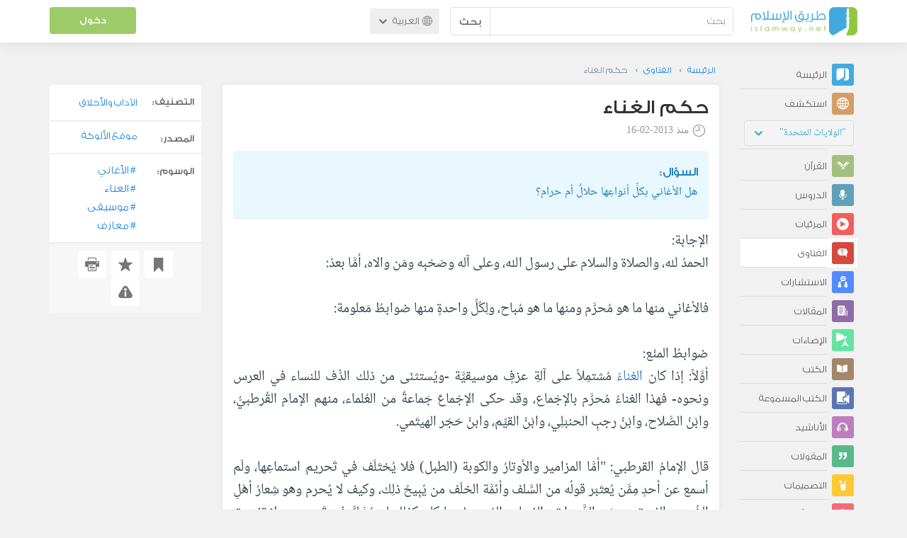

--- FILE ---
content_type: text/html; charset=UTF-8
request_url: https://ar.islamway.net/fatwa/41641/%D8%AD%D9%83%D9%85-%D8%A7%D9%84%D8%BA%D9%86%D8%A7%D8%A1?__ref=c-rel&__score=0.9
body_size: 13022
content:
<!DOCTYPE html>
<html lang="ar">
<head>
    <meta charset="utf-8">
    <title>حكم الغناء - خالد عبد المنعم الرفاعي - طريق الإسلام</title>
    <link rel="canonical" href="https://ar.islamway.net/fatwa/41641/%D8%AD%D9%83%D9%85-%D8%A7%D9%84%D8%BA%D9%86%D8%A7%D8%A1"/>
                                <link rel="amphtml" href="https://ar.islamway.net/amp/fatwa/41641/%D8%AD%D9%83%D9%85-%D8%A7%D9%84%D8%BA%D9%86%D8%A7%D8%A1"/>
                <meta name="viewport" content="width=device-width, initial-scale=1, maximum-scale=5">
    <link rel="preconnect" href="//static.islamway.net">
    <link rel="preload" href="//static.islamway.net/bundles/islamway/fonts/iw-icons-1.4.woff2" as="font" type="font/woff2" crossorigin>
            <link rel="preload" href="//static.islamway.net/bundles/islamway/fonts/gess-med.woff2" as="font" type="font/woff2" crossorigin>
        <link rel="preload" href="//static.islamway.net/bundles/islamway/fonts/noto-naskh-ar.woff2" as="font" type="font/woff2" crossorigin>
        <link rel="preload" href="//static.islamway.net/bundles/islamway/fonts/gess-light.woff2" as="font" type="font/woff2" crossorigin>
        <meta http-equiv="X-UA-Compatible" content="IE=edge">
    <link rel="icon" type="image/x-icon" href="/favicon.ico"/>
    <meta name="theme-color" content="#3c763d"/>
    <meta name="description" content="حكم الغناء - خالد عبد المنعم الرفاعي. التصنيف: الآداب والأخلاق">
<meta name="keywords" content="الأغاني, الغناء, موسيقى, معازف">
<meta name="fb:admins" content="100001957972275">
<meta name="fb:app_id" content="1071389429539367">
<meta name="og:type" content="website">
<meta name="og:url" content="https://ar.islamway.net/fatwa/41641">
<meta name="og:title" content="حكم الغناء - خالد عبد المنعم الرفاعي">
<meta name="og:description" content="حكم الغناء - خالد عبد المنعم الرفاعي. التصنيف: الآداب والأخلاق">
<meta name="twitter:card" content="summary">
<meta name="twitter:site" content="@IslamwayApps">
<meta name="twitter:title" content="حكم الغناء - خالد عبد المنعم الرفاعي">
<meta name="twitter:description" content="حكم الغناء - خالد عبد المنعم الرفاعي. التصنيف: الآداب والأخلاق">

    
    
<script type="application/ld+json">
{
    "@context": "http://schema.org",
    "@type": "Question",
    "answerCount": 1,
    "acceptedAnswer": {
        "@type": "Answer",
        "upvoteCount": 16,
        "text": "<p>\n\tالحمدُ لله، والصلاة والسلام على رسول الله، وعلى آله وصَحْبِه ومَن والاه، أمَّا بعدُ:<br />\n\t<br />\n\tفالأغاني منها ما هو مُحرَّم ومنها ما هو مُباح، ولِكُلِّ واحدةٍ منها ضوابطُ مَعلومة:<br />\n\t<br />\n\tضوابطُ المنْع:<br />\n\tأوَّلاً: إذا كان الغناءُ مُشتمِلاً على آلةِ عزفٍ موسيقيَّة -ويُستثنَى من ذلك الدُّف للنساء في العرس ونحوه- فهذا الغناءُ مُحرَّم بالإجْماع، وقد حكى الإجْماعَ جَماعةٌ من العُلماء، منهم الإمام القُرطبيُّ، وابْنُ الصَّلاح، وابْنُ رجبٍ الحنبَلِي، وابْنُ القيِّم، وابنُ حَجَر الهيتَمي.<br />\n\t<br />\n\tقال الإمامُ القرطبي: &quot;أمَّا المزامير والأوتارُ والكوبة (الطبل) فلا يُختَلَف في تَحريم استماعِها، ولَم أسمع عن أحدٍ مِمَّن يُعتَبَر قولُه من السَّلف وأئمَّة الخلَف من يُبِيحُ ذلِك، وكيف لا يُحرم وهو شِعارُ أهْلِ الخُمور والفِسق ومهيِّج الشَّهوات والفساد والمُجون! وما كان كذلِك لم يُشَكَّ في تَحريمه، ولا تفسيقِ فاعلِه وتأثيمِه&quot; انتهى.<br />\n\t<br />\n\tوقال ابنُ الصلاح في الفتاوى: &quot;وأمَّا إباحةُ هذا السَّماع وتَحليله، فلْيعلَمْ أنَّ الدُّفَّ والشبابة والغِناء إذا اجتمعتْ، فاستِماعُ ذلِك حرامٌ عندَ أئمَّة المَذاهب وغيرِهم من عُلماء المُسلمين، ولَم يَثبتْ عن أحدٍ مِمَّن يُعْتَدُّ بقوْلِه في الإجْماع والاختلاف أنَّه أباح هذا السَّماع، إلى أن قال: فإذًا هذا السماع غيرُ مُباحٍ بإجْماعِ أهْلِ الحلِّ والعقد من المسلمين&quot; اهـ.<br />\n\t<br />\n\tوقال شيخُ الإسلام ابْنُ تيميَّة رحِمه الله ردًّا على ابْنِ مطهرٍ الشِّيعيّ في نِسبَتِه إلى أهْلِ السُّنَّة إباحة الملاهي: &quot;هذا من الكذِب على الأئمَّة الأربعة، فإنَّهم متَّفِقون على تَحريم المعازِف الَّتِي هي آلاتُ اللَّهو، كالعُود ونحوه، ولو أتْلفَها مُتْلِفٌ عِنْدَهم لم يضْمَن صورةَ التَّالف، بل يَحرم عندَهم اتِّخاذُها&quot; اهـ.<br />\n\t<br />\n\tوقد جاءتِ النُّصوصُ صريحةً بِحرمة الغِناء المشتمِل على آلات اللَّهو والطَّرب؛ قال تعالى: {<font color=\"maroon\">وَمِنَ النَّاسِ مَن يَشْتَرِي لَهْوَ الحَدِيثِ لِيُضِلَّ عَن سَبِيلِ اللَّهِ بِغَيْرِ عِلْمٍ وَيَتَّخِذَهَا هُزُواً أُوْلَئِكَ لَهُمْ عَذَابٌ مُّهِينٌ</font>} [لقمان: 6]، قال الواحدي: أكثر المفسِّرين على أنَّ المُرادَ (بلَهْوِ الحديث): الغناء.<br />\n\t<br />\n\tوعنْ أبي مالكٍ الأشْعري رضِي الله عنْهُ أنَّ النَّبيَّ صلَّى الله عليه وسلَّم قال: &quot;<font color=\"navy\">ليكونَنَّ من أُمَّتِي أقوامٌ يَستَحِلُّون الخَمر، والحِرَ، والحريرَ، والمعازف</font>&quot; (أخْرجه البُخاريُّ تعليقًا بصيغة الجزم، ووصله أبو داود وغيره).<br />\n\t<br />\n\tولمزيدٍ من التَّفصيل في حُكم الغناء تُراجَع الفتوى: &quot;<a href=\"http://ar.islamway.net/fatwa/35749?ref=search\">حكم الاستماع إلى الأغاني</a>؟&quot;على موقِعِنا.&nbsp;<br />\n\t<br />\n\tثانيًا: إذا كان الغِناءُ بِدُونِ آلةِ عَزفٍ، فهذا نوعان:<br />\n\tالأوَّل: أن يَكون الغناءُ منِ امرأةٍ لِرِجال؛ فهذا مُحرَّم، وقَدْ سَبَقَ تفصيلُ ذلِك في فتوى: &quot;<a href=\"http://ar.islamway.net/fatwa/37791?ref=search\">حكم صوت المرأة فيما يسمَّى بالنشيد الإسلامي</a>&quot;.&nbsp;<br />\n\tالثَّاني: أن يَكونَ الغِناءُ منِ امرأةٍ إلى امرأةٍ أو من رجلٍ، فُينظر في نوع الكلام:<br />\n\t- فإنْ كان بِكلامٍ حَسَنٍ يدعُو إلى الفضيلةِ أو يشمَل على حِكَمٍ ومواعظَ ونَصائِح، ونَحو ذلك مِمَّا لا غَرامَ فيه بل فيه التَّنشيطُ على الأعمالِ الشَّاقَّة، كما كان في حفْرِ الخَنْدق وحُداءِ أنجشة وسلمة بن الأكوع، فهذا قد أباحَهُ جَماعةٌ من العُلماء، وكرِهَه آخَرون، والصَّحيحُ أنَّه جائز؛ قال القاضي أبو بَكْرِ بنُ العربي: &quot;وأمَّا سَماعُ القَيْنات فيجوزُ للرَّجُل أن يسمعَ غِناء جاريَتِه، إذ ليس شيءٌ منها عليْهِ حرام لا من ظاهِرِها ولا من باطنِها، فكيفَ يُمنَعُ من التلذّذ بصوتِها&quot;.<br />\n\t<br />\n\tوفي &quot;الصحيحين&quot; عن عائشة رضي الله عنها قالتْ: دخل أبو بكرٍ وعندي جاريتانِ من جواري الأنصار تُغَنِّيان بِما تقاوَلَت الأنصارُ يوم بُعاث &ndash;قالت: وليسَتَا بِمُغنِّيتيْنِ- فقال أبو بكر: أمزاميرُ الشَّيطانِ في بيْتِ رسول الله صلَّى الله عليه وسلَّم؟ وذلك في يوم عيدٍ، فقال رسول الله صلَّى الله عليه وسلَّم: &quot;<font color=\"navy\">يا أبا بَكرٍ، إنَّ لكلِّ قومٍ عيدًا، وهذا عيدُنا</font>&quot;.<br />\n\t<br />\n\tقال القُرطبيُّ في &quot;المفهم&quot;: &quot;وقولُها: وليستا بِمغنيتين، أي: ليستَا مِمَّن يَعْرف الغناءَ كما تَعْرِفه المغنِّيات المعروفات بذلك، وهذا منها تَحرُّز من الغِناء المُعتاد عند المشتَهرين به، الذي يُحرِّك النفوس، ويبعثُها على الهوى والغزَل والمُجون، الذي يحرِّك الساكنَ ويبعَثُ الكامن، وهذا النَّوع إذا كان في شعرٍ يشبَّبُ فيه بِذِكْر النِّساء، ووَصْفِ مَحاسنهنَّ، وذِكْرِ الخُمور والمحرَّمات لا يُختَلَفُ في تَحريمه؛ لأنَّه اللَّهو واللَّعب المذموم بالاتِّفاق، فأمَّا ما يسلم من تلك المحرَّمات، فيجوز القليلُ منه في أوقات الفرح؛ كالعُرس والعيد، وعند التنشيط... فأمَّا ما ابتدعتْه الصوفيَّة اليوم من الإدمان على سَماع المغاني بالآلات المطربة؛ فمِنْ قبيل ما لا يُختلف في تحريمه، لكن النفوس الشهوانية والأغراض الشيطانيَّة قد غلبتْ على كثيرٍ مِمَّن نُسِب إلى الخير وشُهر بذِكْره، حتى عَمُوا عن تَحريم ذلك وعن فُحشه؛ حتَّى قد ظهرت من كثير منهم عَوارات المُجَّان والمجانين، والصبيان، فيرْقُصون ويزْقنون بِحركات متطابقة، وتقطيعاتٍ مُتلاحقة؛ كما يفعل أهل السَّفَه والمُجون&quot;.<br />\n\t<br />\n\t- وإنْ كان بكلامٍ قبيحٍ يدعو إلى الرَّذيلة، ويُرَغِّب في المنكر، ويصِفُ النِّساءَ أوِ الخَمر ونَحو ذلك فهذَا مُحرَّم،، والله أعلم.</p>\n",
        "author": {
            "@type": "Person",
            "name": "خالد عبد المنعم الرفاعي"
        }
    },
    "text": "<p>\n\tهل الأغاني بكلِّ أنواعِها حلالٌ أم حرام؟</p>\n",
    "aggregateRating": {
        "@type": "AggregateRating",
        "ratingCount": 16,
        "ratingValue": 5,
        "bestRating": 5,
        "worstRating": 1
    },
    "datePublished": "2013-02-16T00:00:00+0300",
    "dateModified": "2013-02-16T00:28:57+0300",
    "name": "حكم الغناء",
    "mainEntityOfPage": {
        "@type": "QAPage",
        "breadcrumb": {
            "@type": "BreadcrumbList",
            "itemListElement": [
                {
                    "@type": "ListItem",
                    "position": 1,
                    "item": {
                        "@id": "/",
                        "name": "الرئيسة"
                    }
                },
                {
                    "@type": "ListItem",
                    "position": 2,
                    "item": {
                        "@id": "/fatawa",
                        "name": "الفتاوى"
                    }
                },
                {
                    "@type": "ListItem",
                    "position": 3,
                    "item": {
                        "@id": "/fatwa/41641",
                        "name": "حكم الغناء"
                    }
                }
            ]
        }
    }
}
</script>
            <script>
        window.ga=window.ga||function(){(ga.q=ga.q||[]).push(arguments)};ga.l=+new Date;
        ga('create', 'UA-383411-1', {'cookieDomain': 'none','siteSpeedSampleRate': 20});
        ga('require', 'displayfeatures');
        ga('set', 'anonymizeIp', true);
        ga('send', 'pageview');
        ga('set', 'contentGroup3', 'islamw');
        ga('set', 'contentGroup5', window.matchMedia('(display-mode: standalone)').matches ? 'standalone' : 'browser');
    </script>
    <script async src='https://www.google-analytics.com/analytics.js'></script>

    <link rel="manifest" href="/manifest-ar.json"/>
    <link rel="publisher" href="https://plus.google.com/112852462581299882836/"/>     <link rel="home" href="https://ar.islamway.net/"/>
    <meta name="application-name" content="طريق الإسلام"/>
            <link rel="stylesheet" href="https://static.islamway.net/bundles/islamway/css/bootstrap-3.3.4.min.css">
                    <link rel="stylesheet" href="https://static.islamway.net/bundles/islamway/css/bootstrap-rtl-3.3.4.min.css">
                                            <link rel="stylesheet" href="https://static.islamway.net/assets/1.1.15/css/main_rtl.min.css">
                            <link rel="stylesheet" href="/bundles/islamway/css/ramadan1446.css">
        <style>
    .fatwarequest-user-email { color: #2196f3; }
    .entry-view .book-cover { width: 80%; max-width: 400px !important; }
    .post-details .img-wpr img { width: 100% }
    .entry-view .scholarBottom div.info a { color: #555; font-size: 11pt; }
    .brief-biography { font-size: 9pt; }
    @media (max-width: 480px) {
      .post-details #accordion .panel-body { padding: 15px 3px 3px; }
    }

    #content-wpr .entry-view .breadcrumbs, #content-wpr .collection-wpr .breadcrumbs { display: block; margin: 0; padding: 0 20px 10px; max-width: 100%; overflow: hidden; }
    #content-wpr .breadcrumbs ul { width: 800px; }
    #content-wpr .breadcrumbs li a, .breadcrumbs li span { font: 200 13px GE_SS !important; padding: 0; }
    #content-wpr .breadcrumbs li a span { color: #1e88e5; }
    #content-wpr .breadcrumbs li + li::before { content: ""; padding: 0; }

    #content-header.aggregate-173 .iw-panel {
        position: relative;
        margin-top: 0 !important;
        padding: 70px 30px !important;
        text-align: center;
        background-position: left bottom;
        background-repeat: no-repeat;
        background-size: cover;
        background-image: url(/bundles/islamway/images/ramadan-banner-bg.png);
        background-color: #42a9df;
    }
    
    #content-header.aggregate-178 .iw-panel, 
    #content-header.aggregate-182 .iw-panel, 
    #content-header.aggregate-184 .iw-panel, 
    #content-header.aggregate-186 .iw-panel, 
    #content-header.aggregate-188 .iw-panel,
	#content-header.aggregate-190 .iw-panel {
        position: relative;
        margin-top: 0 !important;
        padding: 70px 30px !important;
        text-align: center;
        background-position: left bottom;
        background-repeat: no-repeat;
        background-size: cover;
        background-color: #42a9df;
    }
    
    #content-header.aggregate-178 .iw-panel {
        background-image: url(/bundles/islamway/images/ramadan-1442-banner-bg-02.jpg);
    }
    
    #content-header.aggregate-182 .iw-panel {
        background-image: url(/bundles/islamway/images/ramadan-1443-banner-bg-02.jpg);
    }
    
    #content-header.aggregate-184 .iw-panel {
        background-image: url(/bundles/islamway/images/Lial-Ashr.png);
    }

    #content-header.aggregate-186 .iw-panel {
        background-image: url(/bundles/islamway/images/ramadan-1444-banner-bg-02.jpg);
    }

    #content-header.aggregate-188 .iw-panel {
        background-image: url(/bundles/islamway/images/ramadan-1445-banner-bg-02.jpg);
    }
	
	#content-header.aggregate-190 .iw-panel {
        background-image: url(/bundles/islamway/images/ramadan-1446-banner-bg-02.jpg);
    }

    #content-header.aggregate-173 h1 span, 
    #content-header.aggregate-178 h1 span, 
    #content-header.aggregate-182 h1 span, 
    #content-header.aggregate-184 h1 span, 
    #content-header.aggregate-186 h1 span, 
    #content-header.aggregate-188 h1 span,
    #content-header.aggregate-190 h1 span {
        display: none;
    }

    #content-header.aggregate-173 h1, 
    #content-header.aggregate-178 h1, 
    #content-header.aggregate-182 h1, 
    #content-header.aggregate-184 h1, 
    #content-header.aggregate-186 h1,
    #content-header.aggregate-188 h1,
    #content-header.aggregate-190 h1 {
        color: #fff !important;
        margin: 0 !important;
    }
    </style>
    <script>var isOldIE = false;</script>
    <!--[if lt IE 9]>
    <script>
        // <![CDATA[
    isOldIE = true;
    document.createElement('header');document.createElement('nav');document.createElement('main');document.createElement('footer');
    // ]]>
    </script>
    <![endif]-->
    <!--[if lte IE 9]>
    <script src="//static.islamway.net/bundles/islamway/js/respond-1.4.2.min.js"></script>
    <![endif]-->
</head>
<body class="rtl hover" itemscope itemtype="http://schema.org/QAPage">
<div class="main-wrapper">
    <header class="nav-onscroll nav-down" itemscope itemtype="http://schema.org/WPHeader">
        <div id="header-top">
            <div id="brand-bar">
                <div class="container">
                    <div class="brand-bar-search">
                        <div class="brand-logo">
                            <a href="/">
                                <img height="40" src="//static.islamway.net/uploads/settings/ar-logo.png" alt="طريق الإسلام">
                            </a>
                        </div>
                        <div id="search-wpr">
                            <a href="#" class="main-menu-trigger"><span class="icon-menu"></span><span class="hint">القائمة الرئيسية</span></a>
                            <form method="get" role="search" action="/search">
                                <div class="input-group">
                                    <label for="srch-term" class="sr-only">بحث</label>
                                    <input type="text" class="form-control" placeholder="بحث"
                                           name="query" id="srch-term" value="">
                                    <div class="input-group-btn">
                                        <button class="btn btn-default" type="submit">بحث</button>
                                    </div>
                                </div>
                            </form>
                        </div>

                        <div class="language-picker dropdown">
                            <a href="#" class="dropdown-toggle" data-toggle="dropdown" aria-expanded="false" role="button">
                                <span class="icon-globe"></span>
                                العربية
                                <span class="arrow-down icon-arrow-down"></span>
                            </a>
                            <ul class="dropdown-menu" role="menu" aria-labelledby="language menu">
                                                                    <li role="presentation">
                                                                                    <span role="menuitem" tabindex="-1" class="ar">العربية</span>
                                                                            </li>
                                                                    <li role="presentation">
                                                                                    <a role="menuitem" tabindex="-1" class="en" href="//en.islamway.net/">English</a>
                                                                            </li>
                                                                    <li role="presentation">
                                                                                    <a role="menuitem" tabindex="-1" class="fr" href="http://fr.islamway.net">français</a>
                                                                            </li>
                                                                    <li role="presentation">
                                                                                    <a role="menuitem" tabindex="-1" class="id" href="http://id.islamway.net">Bahasa Indonesia</a>
                                                                            </li>
                                                                    <li role="presentation">
                                                                                    <a role="menuitem" tabindex="-1" class="tr" href="http://tr.islamway.net">Türkçe</a>
                                                                            </li>
                                                                    <li role="presentation">
                                                                                    <a role="menuitem" tabindex="-1" class="fa" href="http://fa.islamway.net">فارسی</a>
                                                                            </li>
                                                                    <li role="presentation">
                                                                                    <a role="menuitem" tabindex="-1" class="es" href="http://es.islamway.net">español</a>
                                                                            </li>
                                                                    <li role="presentation">
                                                                                    <a role="menuitem" tabindex="-1" class="de" href="http://de.islamway.net">Deutsch</a>
                                                                            </li>
                                                                    <li role="presentation">
                                                                                    <a role="menuitem" tabindex="-1" class="it" href="http://it.islamway.net">italiano</a>
                                                                            </li>
                                                                    <li role="presentation">
                                                                                    <a role="menuitem" tabindex="-1" class="pt" href="http://pt.islamway.net">português</a>
                                                                            </li>
                                                                    <li role="presentation">
                                                                                    <a role="menuitem" tabindex="-1" class="zh" href="http://zh.islamway.net">中文</a>
                                                                            </li>
                                                            </ul>
                        </div>
                    </div>

                    <div class="brand-bar-user" data-intro-id="login" data-position='bottom' data-intro-text="تسجيل الدخول يتيح لك كامل خدمات الموقع أثناء التصفح">
                        <div id="user-menu">
                            <div class="membership-btns align-center col-xs-12">
    <div class="menu-container" >
        <a class="btn bg-green color-white header-btn"  data-toggle="modal" data-url="/login" data-target="#modalBox">دخول</a>
    </div>
    <br>
</div>

                        </div>
                    </div>

                </div>
            </div>
        </div>
    </header>

    <div id="main-wpr" class="container">
        <div class="row">
            <div class="col-lg-2 col-md-3">
                <div id="main-menu" class="inner-menu">
                    <div class="dropdown phone-language-picker">
                        <a href="#" class="dropdown-toggle" data-toggle="dropdown" aria-expanded="false" role="button">
                            <span class="icon-globe"></span>
                            العربية
                            <span class="arrow-down icon-arrow-down"></span>
                        </a>
                        <ul class="dropdown-menu" role="menu" aria-labelledby="language menu">
                                                            <li role="presentation">
                                                                            <span role="menuitem" tabindex="-1" class="ar">العربية</span>
                                                                    </li>
                                                            <li role="presentation">
                                                                            <a role="menuitem" tabindex="-1" class="en" href="//en.islamway.net/">English</a>
                                                                    </li>
                                                            <li role="presentation">
                                                                            <a role="menuitem" tabindex="-1" class="fr" href="http://fr.islamway.net">français</a>
                                                                    </li>
                                                            <li role="presentation">
                                                                            <a role="menuitem" tabindex="-1" class="id" href="http://id.islamway.net">Bahasa Indonesia</a>
                                                                    </li>
                                                            <li role="presentation">
                                                                            <a role="menuitem" tabindex="-1" class="tr" href="http://tr.islamway.net">Türkçe</a>
                                                                    </li>
                                                            <li role="presentation">
                                                                            <a role="menuitem" tabindex="-1" class="fa" href="http://fa.islamway.net">فارسی</a>
                                                                    </li>
                                                            <li role="presentation">
                                                                            <a role="menuitem" tabindex="-1" class="es" href="http://es.islamway.net">español</a>
                                                                    </li>
                                                            <li role="presentation">
                                                                            <a role="menuitem" tabindex="-1" class="de" href="http://de.islamway.net">Deutsch</a>
                                                                    </li>
                                                            <li role="presentation">
                                                                            <a role="menuitem" tabindex="-1" class="it" href="http://it.islamway.net">italiano</a>
                                                                    </li>
                                                            <li role="presentation">
                                                                            <a role="menuitem" tabindex="-1" class="pt" href="http://pt.islamway.net">português</a>
                                                                    </li>
                                                            <li role="presentation">
                                                                            <a role="menuitem" tabindex="-1" class="zh" href="http://zh.islamway.net">中文</a>
                                                                    </li>
                                                    </ul>
                    </div>
                    <ul id="activity-stream-tabs" class="list-inline">
    
    <li >
        <a href="/?tab=m">
            <i class="icon-logo-gray"></i>
            <span>الرئيسة</span>
        </a>
    </li>

        <li class="" data-intro-id="discover" data-position='bottom' data-intro-text="استعرض المواد الأكثر اهتمامًا من زوار دولتك أو الدولة التي تختارها">
        <a href="/?tab=h">
            <i class="icon-globe"></i>
            <span>استكشف</span>
        </a>
        <input type="hidden" id="country-code" name="country-code" value="US">
        <div id="country-selector" class="btn-group" data-id="US">
          <a type="button" class="dropdown-toggle" data-toggle="dropdown" aria-haspopup="true" aria-expanded="false">
              "الولايات المتحدة"
            <span class="arrow-down icon-arrow-down"></span>
          </a>
          <ul class="dropdown-menu">
            <li><a href="#" data-id="SA">السعودية</a></li>
            <li><a href="#" data-id="EG">مصر</a></li>
            <li><a href="#" data-id="DZ">الجزائر</a></li>
            <li><a href="#" data-id="MA">المغرب</a></li>
            <li class="countries-filter-search"><input id="country-filter" type="text" /></li>
            <li class="all-countries"></li>
          </ul>
        </div>
    </li>
</ul>
                    
    
<ul itemscope itemtype="http://schema.org/SiteNavigationElement">
            <li >
            <a itemprop="url" href="/recitations" title="القرآن">
                <i class="icon-recitations"></i>
                <span itemprop="name">القرآن</span>
            </a>
        </li>
            <li >
            <a itemprop="url" href="/lessons" title="الدروس">
                <i class="icon-lessons"></i>
                <span itemprop="name">الدروس</span>
            </a>
        </li>
            <li >
            <a itemprop="url" href="/videos" title="المرئيات">
                <i class="icon-videos"></i>
                <span itemprop="name">المرئيات</span>
            </a>
        </li>
            <li class="current">
            <a itemprop="url" href="/fatawa" title="الفتاوى">
                <i class="icon-fatawa"></i>
                <span itemprop="name">الفتاوى</span>
            </a>
        </li>
            <li >
            <a itemprop="url" href="/counsels" title="الاستشارات">
                <i class="icon-counsels"></i>
                <span itemprop="name">الاستشارات</span>
            </a>
        </li>
            <li >
            <a itemprop="url" href="/articles" title="المقالات">
                <i class="icon-articles"></i>
                <span itemprop="name">المقالات</span>
            </a>
        </li>
            <li >
            <a itemprop="url" href="/spotlights" title="الإضاءات">
                <i class="icon-spotlights"></i>
                <span itemprop="name">الإضاءات</span>
            </a>
        </li>
            <li >
            <a itemprop="url" href="/books" title="الكتب">
                <i class="icon-books"></i>
                <span itemprop="name">الكتب</span>
            </a>
        </li>
            <li >
            <a itemprop="url" href="/audiobooks" title="الكتب المسموعة">
                <i class="icon-audiobooks"></i>
                <span itemprop="name">الكتب المسموعة</span>
            </a>
        </li>
            <li >
            <a itemprop="url" href="/anasheed" title="الأناشيد">
                <i class="icon-anasheed"></i>
                <span itemprop="name">الأناشيد</span>
            </a>
        </li>
            <li >
            <a itemprop="url" href="/quotes" title="المقولات">
                <i class="icon-quotes"></i>
                <span itemprop="name">المقولات</span>
            </a>
        </li>
            <li >
            <a itemprop="url" href="/photos" title="التصميمات">
                <i class="icon-photos"></i>
                <span itemprop="name">التصميمات</span>
            </a>
        </li>
            <li >
            <a itemprop="url" href="https://akhawat.islamway.net/forum/" title="ركن الأخوات">
                <i class="icon-sisters"></i>
                <span itemprop="name">ركن الأخوات</span>
            </a>
        </li>
            <li >
            <a itemprop="url" href="/scholars" title="العلماء والدعاة">
                <i class="icon-scholars"></i>
                <span itemprop="name">العلماء والدعاة</span>
            </a>
        </li>
    </ul>

                    <ul class="about-menu">
                        <li ><a href="/contact-forms/send">
                                <i class="icon-logo-gray icon-gray"></i>
                                <span>اتصل بنا</span>
                            </a></li>
                        <li >
                            <a href="/page/101/%D9%85%D9%86%20%D9%86%D8%AD%D9%86">
                                <i class="icon-logo-gray icon-gray"></i>
                                <span>من نحن</span>
                            </a>
                        </li>
                        <li >
                            <a href="/page/104/%D8%A7%D8%B9%D9%84%D9%86%20%D9%85%D8%B9%D9%86%D8%A7">
                                <i class="icon-logo-gray icon-gray"></i>
                                <span>اعلن معنا</span>
                            </a>
                        </li>
                        <li>
                            <a class="back-to-old" onclick="ga('send', 'event', 'Back-to-old-version', 'https://ar.islamway.net/fatwa/41641/%D8%AD%D9%83%D9%85-%D8%A7%D9%84%D8%BA%D9%86%D8%A7%D8%A1')" href="http://ar.old.islamway.net/fatwa/41641/%D8%AD%D9%83%D9%85-%D8%A7%D9%84%D8%BA%D9%86%D8%A7%D8%A1">
                                <i class="icon-logo-gray icon-gray"></i>
                                <span>الموقع القديم</span>
                            </a>
                        </li>
                    </ul>

                    <div class="about-sec">
                        <span class="copyrights">جميع الحقوق محفوظة 1998 - 2026</span>
                        <div class="side-social-icons">
                            <ul>
                                <li><a target="_blank" rel="noopener noreferrer" href="https://www.facebook.com/ArIslamway" title="Facebook"><span class="icon-facebook-rounded"></span></a></li>
                                <li><a target="_blank" rel="noopener noreferrer" href="https://twitter.com/ArIslamway" title="Twitter"><span class="icon-twitter-rounded"></span></a></li>
                                <li><a target="_blank" rel="noopener noreferrer" href="https://www.pinterest.com/ArIslamway" title="Pinterest"><span class="icon-pinterest-rounded"></span></a></li>
                            </ul>

                        </div>

                        
                    </div>
                </div>
            </div>

            <div class="col-lg-10 col-md-9">

                <a class="starttour" href="javascript:void(0);" style="display: none">مساعدة</a>
                <div class="ads_wrap">
                    <div class="ads-box-200x90 top_ad_small">
                        <div class="adunit" data-adunit="AR_200x90_W_top_allpages" data-dimensions="200x90" data-size-mapping="top-right-ads" itemscope itemtype="http://schema.org/WPAdBlock" style="margin:0 auto 15px auto;"></div>
                    </div>
                    <div class="ads-box-728x90 top_ad_big">
                        <div class="adunit" data-adunit="AR_728x90-320x100_WTM_top_allpages" data-size-mapping="top-left-ads" itemscope itemtype="http://schema.org/WPAdBlock" style=" margin:0 auto 15px auto;"></div>
                    </div>
                </div>
                <main class="row">
                    
                                                            <div id="content-wpr" class="col-sm-12">

                                                
                        
                                                
                        
                                        
                                                        <div class="content">
        <div class="row entry-view fatwa" data-id="1022599">
            <div class="breadcrumbs">
    <ul>
          <li><a href="/" class="home" data-tip="الرئيسة"><span>الرئيسة</span></a></li>
          <li><a href="/fatawa"><span>الفتاوى</span></a></li>
          <li><span>حكم الغناء</span></li>
        </ul>
</div>

            <div class="col-lg-9 col-md-12 col-sm-12">
                
                <div class="w-box post-details clear">
                    <div class="post-title">
                        <h1 class="title">حكم الغناء</h1>
                                                    <div class="time"><span class="icon-time"></span>منذ <span class="darker">2013-02-16</span></div>
                                            </div>
                    
                    <div class="question html">
  السؤال: <p>
	هل الأغاني بكلِّ أنواعِها حلالٌ أم حرام؟</p>

</div>
<div class="answer html">
  الإجابة: <p>
	الحمدُ لله، والصلاة والسلام على رسول الله، وعلى آله وصَحْبِه ومَن والاه، أمَّا بعدُ:<br />
	<br />
	فالأغاني منها ما هو مُحرَّم ومنها ما هو مُباح، ولِكُلِّ واحدةٍ منها ضوابطُ مَعلومة:<br />
	<br />
	ضوابطُ المنْع:<br />
	أوَّلاً: إذا كان <a class="term" target="_blank" href="/tag/الغناء">الغناء</a>ُ مُشتمِلاً على آلةِ عزفٍ موسيقيَّة -ويُستثنَى من ذلك الدُّف للنساء في العرس ونحوه- فهذا الغناءُ مُحرَّم بالإجْماع، وقد حكى الإجْماعَ جَماعةٌ من العُلماء، منهم الإمام القُرطبيُّ، وابْنُ الصَّلاح، وابْنُ رجبٍ الحنبَلِي، وابْنُ القيِّم، وابنُ حَجَر الهيتَمي.<br />
	<br />
	قال الإمامُ القرطبي: &quot;أمَّا المزامير والأوتارُ والكوبة (الطبل) فلا يُختَلَف في تَحريم استماعِها، ولَم أسمع عن أحدٍ مِمَّن يُعتَبَر قولُه من السَّلف وأئمَّة الخلَف من يُبِيحُ ذلِك، وكيف لا يُحرم وهو شِعارُ أهْلِ الخُمور والفِسق ومهيِّج الشَّهوات والفساد والمُجون! وما كان كذلِك لم يُشَكَّ في تَحريمه، ولا تفسيقِ فاعلِه وتأثيمِه&quot; انتهى.<br />
	<br />
	وقال ابنُ الصلاح في <a class="term" target="_blank" href="/tag/الفتاوى">الفتاوى</a>: &quot;وأمَّا إباحةُ هذا السَّماع وتَحليله، فلْيعلَمْ أنَّ الدُّفَّ والشبابة والغِناء إذا اجتمعتْ، فاستِماعُ ذلِك حرامٌ عندَ أئمَّة المَذاهب وغيرِهم من عُلماء المُسلمين، ولَم يَثبتْ عن أحدٍ مِمَّن يُعْتَدُّ بقوْلِه في الإجْماع والاختلاف أنَّه أباح هذا السَّماع، إلى أن قال: فإذًا هذا السماع غيرُ مُباحٍ بإجْماعِ أهْلِ الحلِّ والعقد من المسلمين&quot; اهـ.<br />
	<br />
	وقال شيخُ الإسلام ابْنُ تيميَّة رحِمه الله ردًّا على ابْنِ مطهرٍ الشِّيعيّ في نِسبَتِه إلى أهْلِ السُّنَّة إباحة الملاهي: &quot;هذا من الكذِب على الأئمَّة الأربعة، فإنَّهم متَّفِقون على تَحريم المعازِف الَّتِي هي آلاتُ اللَّهو، كالعُود ونحوه، ولو أتْلفَها مُتْلِفٌ عِنْدَهم لم يضْمَن صورةَ التَّالف، بل يَحرم عندَهم اتِّخاذُها&quot; اهـ.<br />
	<br />
	وقد جاءتِ النُّصوصُ صريحةً بِحرمة الغِناء المشتمِل على آلات اللَّهو والطَّرب؛ قال تعالى: {<font color="maroon">وَمِنَ النَّاسِ مَن يَشْتَرِي لَهْوَ الحَدِيثِ لِيُضِلَّ عَن سَبِيلِ اللَّهِ بِغَيْرِ عِلْمٍ وَيَتَّخِذَهَا هُزُواً أُوْلَئِكَ لَهُمْ عَذَابٌ مُّهِينٌ</font>} [لقمان: 6]، قال الواحدي: أكثر المفسِّرين على أنَّ المُرادَ (بلَهْوِ الحديث): الغناء.<br />
	<br />
	وعنْ أبي مالكٍ الأشْعري رضِي الله عنْهُ أنَّ النَّبيَّ صلَّى الله عليه وسلَّم قال: &quot;<font color="navy">ليكونَنَّ من أُمَّتِي أقوامٌ يَستَحِلُّون الخَمر، والحِرَ، والحريرَ، والمعازف</font>&quot; (أخْرجه البُخاريُّ تعليقًا بصيغة الجزم، ووصله أبو داود وغيره).<br />
	<br />
	ولمزيدٍ من التَّفصيل في حُكم الغناء تُراجَع الفتوى: &quot;<a href="https://ar.islamway.net/fatwa/35749?ref=search">حكم الاستماع إلى الأغاني</a>؟&quot;على موقِعِنا.&nbsp;<br />
	<br />
	ثانيًا: إذا كان الغِناءُ بِدُونِ آلةِ عَزفٍ، فهذا نوعان:<br />
	الأوَّل: أن يَكون الغناءُ منِ امرأةٍ لِرِجال؛ فهذا مُحرَّم، وقَدْ سَبَقَ تفصيلُ ذلِك في فتوى: &quot;<a href="https://ar.islamway.net/fatwa/37791?ref=search">حكم صوت <a class="term" target="_blank" href="/tag/المرأة">المرأة</a> فيما يسمَّى بالنشيد الإسلامي</a>&quot;.&nbsp;<br />
	الثَّاني: أن يَكونَ الغِناءُ منِ امرأةٍ إلى امرأةٍ أو من رجلٍ، فُينظر في نوع الكلام:<br />
	- فإنْ كان بِكلامٍ حَسَنٍ يدعُو إلى الفضيلةِ أو يشمَل على حِكَمٍ ومواعظَ ونَصائِح، ونَحو ذلك مِمَّا لا غَرامَ فيه بل فيه التَّنشيطُ على الأعمالِ الشَّاقَّة، كما كان في حفْرِ الخَنْدق وحُداءِ أنجشة وسلمة بن الأكوع، فهذا قد أباحَهُ جَماعةٌ من العُلماء، وكرِهَه آخَرون، والصَّحيحُ أنَّه جائز؛ قال القاضي أبو بَكْرِ بنُ العربي: &quot;وأمَّا سَماعُ القَيْنات فيجوزُ للرَّجُل أن يسمعَ غِناء جاريَتِه، إذ ليس شيءٌ منها عليْهِ حرام لا من ظاهِرِها ولا من باطنِها، فكيفَ يُمنَعُ من التلذّذ بصوتِها&quot;.<br />
	<br />
	وفي &quot;الصحيحين&quot; عن <a class="term" target="_blank" href="/tag/عائشة">عائشة</a> رضي الله عنها قالتْ: دخل أبو بكرٍ وعندي جاريتانِ من جواري الأنصار تُغَنِّيان بِما تقاوَلَت الأنصارُ يوم بُعاث &ndash;قالت: وليسَتَا بِمُغنِّيتيْنِ- فقال أبو بكر: أمزاميرُ الشَّيطانِ في بيْتِ رسول الله صلَّى الله عليه وسلَّم؟ وذلك في يوم عيدٍ، فقال رسول الله صلَّى الله عليه وسلَّم: &quot;<font color="navy">يا أبا بَكرٍ، إنَّ لكلِّ قومٍ عيدًا، وهذا عيدُنا</font>&quot;.<br />
	<br />
	قال القُرطبيُّ في &quot;المفهم&quot;: &quot;وقولُها: وليستا بِمغنيتين، أي: ليستَا مِمَّن يَعْرف الغناءَ كما تَعْرِفه المغنِّيات المعروفات بذلك، وهذا منها تَحرُّز من الغِناء المُعتاد عند المشتَهرين به، الذي يُحرِّك النفوس، ويبعثُها على الهوى والغزَل والمُجون، الذي يحرِّك الساكنَ ويبعَثُ الكامن، وهذا النَّوع إذا كان في شعرٍ يشبَّبُ فيه بِذِكْر النِّساء، ووَصْفِ مَحاسنهنَّ، وذِكْرِ الخُمور والمحرَّمات لا يُختَلَفُ في تَحريمه؛ لأنَّه اللَّهو واللَّعب المذموم بالاتِّفاق، فأمَّا ما يسلم من تلك المحرَّمات، فيجوز القليلُ منه في أوقات الفرح؛ كالعُرس والعيد، وعند التنشيط... فأمَّا ما ابتدعتْه الصوفيَّة اليوم من الإدمان على سَماع المغاني بالآلات المطربة؛ فمِنْ قبيل ما لا يُختلف في تحريمه، لكن النفوس الشهوانية والأغراض الشيطانيَّة قد غلبتْ على كثيرٍ مِمَّن نُسِب إلى الخير وشُهر بذِكْره، حتى عَمُوا عن تَحريم ذلك وعن فُحشه؛ حتَّى قد ظهرت من كثير منهم عَوارات المُجَّان والمجانين، والصبيان، فيرْقُصون ويزْقنون بِحركات متطابقة، وتقطيعاتٍ مُتلاحقة؛ كما يفعل أهل السَّفَه والمُجون&quot;.<br />
	<br />
	- وإنْ كان بكلامٍ قبيحٍ يدعو إلى الرَّذيلة، ويُرَغِّب في المنكر، ويصِفُ النِّساءَ أوِ الخَمر ونَحو ذلك فهذَا مُحرَّم،، والله أعلم.</p>

</div>

                    
                    
                                            <div class="scholarBottom clear">
                            <div class="avatar"><a href="/scholar/1230/%D8%AE%D8%A7%D9%84%D8%AF-%D8%B9%D8%A8%D8%AF-%D8%A7%D9%84%D9%85%D9%86%D8%B9%D9%85-%D8%A7%D9%84%D8%B1%D9%81%D8%A7%D8%B9%D9%8A">
                                                                            <img class="avatar" src="/uploads/authors/_60x60/KAR.jpg" alt="خالد عبد المنعم الرفاعي">
                                                                    </a></div>
                            <div class="info">
                                <h3 class="user-name"><a href="/scholar/1230/%D8%AE%D8%A7%D9%84%D8%AF-%D8%B9%D8%A8%D8%AF-%D8%A7%D9%84%D9%85%D9%86%D8%B9%D9%85-%D8%A7%D9%84%D8%B1%D9%81%D8%A7%D8%B9%D9%8A">خالد عبد المنعم الرفاعي</a></h3>
                                                                <p class="brief-biography">يعمل مفتيًا ومستشارًا شرعيًّا بموقع الألوكة، وموقع طريق الإسلام</p>
                                                                                                    <div class="small-follow-btn" >
                                        <div friendship-options class="grp-container">

                    <button type="button" class="btn-solid btn-color2"
                friendship-option="follow"
                data-url="/user/1230/social/follow">
            تابع
        </button>
    
</div>


                                    </div>
                                                            </div>
                            <span id="author-tools" data-author="1230" class="pull-left"></span>
                        </div>
                    
                                            <div class="clearfix"></div>
                        <ul class="entry-ctrls post-actions" data-id="1022599">
                            <li><a class="act icon-like " href="#" data-toggle="tooltip" data-placement="top" title="إعجاب"></a><span class="up-votes">16</span></li>
                                                        <li><a class="act icon-dislike " href="#" data-toggle="tooltip" data-placement="top" title="عدم إعجاب"></a> <span class="down-votes">0</span></li>
                                                        <li><span class="icon-views"></span><span class="views-count">29,051</span></li>
                        </ul>
                        <div class="share-ctrls post-sharing">
                            <span>مشاركة</span>
                                                        <div class="sharing-icons size-32 horizontal clearfix" data-url="http://iswy.co/ev6k7" data-title="حكم الغناء - خالد عبد المنعم الرفاعي" data-image=""></div>
                            <div class="modal fade" id="share-dialog" tabindex="-1" role="dialog" aria-labelledby="share-dialog-title" aria-hidden="true">
  <div class="modal-dialog">
    <div class="modal-content">
      <div class="modal-header">
        <button type="button" class="close" data-dismiss="modal" aria-label="Close"><span aria-hidden="true">&times;</span></button>
        <h4 class="modal-title" id="share-dialog-title">مشاركة</h4>
      </div>
      <div class="modal-body">
        <textarea id="sharing-text" rows="5" style="width:100%"></textarea>
        <input type="hidden" id="shared-entry" value="" />
      </div>
      <div class="modal-footer" style="margin:10px 20px;">
        <div class="pull-right">
          <ul id="micropost-audience-dropdown" style="margin-top: 16px; margin-bottom: 0;">
            <input type="hidden" id="micropost-audience" value="1">
            <li class="dropdown" style="line-height: 20px;">
              <a href="#" class="dropdown-toggle" data-toggle="dropdown">الجميع <b class="caret"></b></a>
              <ul class="dropdown-menu">
                <li><a href="#" audience="1">الجميع</a></li>
                <li><a href="#" audience="2">متابعي المتابِعين</a></li>
                <li><a href="#" audience="4">المتابِعون</a></li>
                <li><a href="#" audience="8">أنا فقط</a></li>
              </ul>
            </li>
          </ul>
        </div>

        <button type="button" class="btn btn-default" data-dismiss="modal">إلغاء الأمر</button>
        <button type="button" id="share-btn" class="btn btn-primary">مشاركة</button>
      </div>
    </div>
  </div>
</div>
                        </div>
                                        <div class="clearfix"></div>
                </div>

                <div class="post-properties-box">
                    <ul class="entry-properties">
                                                    <li class="classification">
                                <span class="entry-properties-title">التصنيف:</span>
                                <div class="entry-properties-content">
                                    <ul class="list-inline">
                                                                                    <li><a href="/category/64">الآداب والأخلاق</a></li>
                                                                            </ul>
                                </div>
                            </li>
                                                                            <li class="classification"><span  class="entry-properties-title">المصدر: </span>
                                <div class="entry-properties-content"> <a href="/source/509">موقع الألوكة</a></div>
                            </li>
                                                                    </ul>

                                            <ul id="tags">
                            <li>
                                <span class="entry-properties-title">الوسوم:</span>
                                <div class="entry-properties-content">
                                                                            <a class="tag" href="/tag/%D8%A7%D9%84%D8%A3%D8%BA%D8%A7%D9%86%D9%8A"><span class="hash">#</span>الأغاني</a>
                                                                            <a class="tag" href="/tag/%D8%A7%D9%84%D8%BA%D9%86%D8%A7%D8%A1"><span class="hash">#</span>الغناء</a>
                                                                            <a class="tag" href="/tag/%D9%85%D9%88%D8%B3%D9%8A%D9%82%D9%89"><span class="hash">#</span>موسيقى</a>
                                                                            <a class="tag" href="/tag/%D9%85%D8%B9%D8%A7%D8%B2%D9%81"><span class="hash">#</span>معازف</a>
                                                                    </div>
                            </li>
                        </ul>
                                    </div>

                
                                    <div id="related" class="mobile">
                        <h3 class="text-center">مواضيع متعلقة...</h3>
                        <div class="related-slider">
                                                                                                                            
                                                                
                                                                
                                                                
                                <div class="item">
                                    <div class="box-related" >
                                        <div class="related-item-thumb">
                                            <a href="/fatwa/77698?__ref=m-rel&amp;__score=10" class="related-thumb-fatawa" >
                                                <span class="icon-fatawa"></span>
                                            </a>
                                        </div>
                                        <div class="related-item-content">
                                            <h3>
                                                <a href="/fatwa/77698/%D8%AD%D9%83%D9%85-%D9%86%D8%B4%D8%B1-%D8%A7%D9%84%D8%A3%D8%BA%D8%A7%D9%86%D9%8A-%D9%88%D8%A7%D9%84%D9%85%D9%88%D8%B3%D9%8A%D9%82%D8%A7-%D8%B9%D9%84%D9%89-%D9%85%D9%88%D8%A7%D9%82%D8%B9-%D8%A7%D9%84%D8%AA%D9%88%D8%A7%D8%B5%D9%84?__ref=m-rel&amp;__score=10">حكم نشر الأغاني والموسيقا على مواقع التواصل</a>
                                            </h3>
                                                                                                                                            <span class="related-item-author"><a href="/scholar/1230/%D8%AE%D8%A7%D9%84%D8%AF-%D8%B9%D8%A8%D8%AF-%D8%A7%D9%84%D9%85%D9%86%D8%B9%D9%85-%D8%A7%D9%84%D8%B1%D9%81%D8%A7%D8%B9%D9%8A">خالد عبد المنعم الرفاعي</a></span>
                                            
                                        </div>
                                    </div>
                                </div>

                                                                                                                            
                                                                
                                                                
                                                                
                                <div class="item">
                                    <div class="box-related" >
                                        <div class="related-item-thumb">
                                            <a href="/article/94628?__ref=m-rel&amp;__score=10" class="related-thumb-articles" >
                                                <span class="icon-articles"></span>
                                            </a>
                                        </div>
                                        <div class="related-item-content">
                                            <h3>
                                                <a href="/article/94628/%D8%A7%D9%84%D8%B9%D9%84%D8%A9-%D9%81%D9%8A-%D8%AD%D8%B1%D9%85%D8%A9-%D8%A7%D9%84%D9%85%D9%88%D8%B3%D9%8A%D9%82%D9%89?__ref=m-rel&amp;__score=10">العلة في حرمة الموسيقى</a>
                                            </h3>
                                            
                                        </div>
                                    </div>
                                </div>

                                                                                                                            
                                                                
                                                                
                                                                
                                <div class="item">
                                    <div class="box-related" >
                                        <div class="related-item-thumb">
                                            <a href="/fatwa/79363?__ref=c-rel&amp;__score=1.6" class="related-thumb-fatawa" >
                                                <span class="icon-fatawa"></span>
                                            </a>
                                        </div>
                                        <div class="related-item-content">
                                            <h3>
                                                <a href="/fatwa/79363/%D8%A7%D9%84%D8%A3%D9%81%D9%84%D8%A7%D9%85-%D9%88%D8%A7%D9%84%D8%A3%D8%BA%D8%A7%D9%86%D9%8A-%D8%A3%D8%AB%D8%B1%D8%AA-%D8%B9%D9%84%D9%8A?__ref=c-rel&amp;__score=1.6">الأفلام  والأغاني أثرت عليّ</a>
                                            </h3>
                                                                                                                                            <span class="related-item-author"><a href="/scholar/1230/%D8%AE%D8%A7%D9%84%D8%AF-%D8%B9%D8%A8%D8%AF-%D8%A7%D9%84%D9%85%D9%86%D8%B9%D9%85-%D8%A7%D9%84%D8%B1%D9%81%D8%A7%D8%B9%D9%8A">خالد عبد المنعم الرفاعي</a></span>
                                            
                                        </div>
                                    </div>
                                </div>

                                                                                                                            
                                                                
                                                                
                                                                
                                <div class="item">
                                    <div class="box-related" >
                                        <div class="related-item-thumb">
                                            <a href="/article/6289?__ref=c-rel&amp;__score=1.1" class="related-thumb-articles" >
                                                <span class="icon-articles"></span>
                                            </a>
                                        </div>
                                        <div class="related-item-content">
                                            <h3>
                                                <a href="/article/6289/%D8%A3%D8%AF%D9%84%D8%A9-%D8%AA%D8%AD%D8%B1%D9%8A%D9%85-%D8%A7%D9%84%D8%BA%D9%86%D8%A7%D8%A1-%D9%88%D8%A7%D9%84%D9%85%D9%88%D8%B3%D9%8A%D9%82%D9%89-%D9%85%D9%86-%D8%A7%D9%84%D9%83%D8%AA%D8%A7%D8%A8-%D9%88%D8%A7%D9%84%D8%B3%D9%86%D8%A9?__ref=c-rel&amp;__score=1.1">أدلة تحريم الغناء والموسيقى من الكتاب والسنة</a>
                                            </h3>
                                                                                                                                            <span class="related-item-author"><a href="/scholar/82/%D9%85%D9%84%D9%81%D8%A7%D8%AA-%D9%85%D8%AA%D9%86%D9%88%D8%B9%D8%A9">ملفات متنوعة</a></span>
                                            
                                        </div>
                                    </div>
                                </div>

                                                                                                                            
                                                                
                                                                
                                                                
                                <div class="item">
                                    <div class="box-related" >
                                        <div class="related-item-thumb">
                                            <a href="/article/44524?__ref=c-rel&amp;__score=1.1" class="related-thumb-articles" >
                                                <span class="icon-articles"></span>
                                            </a>
                                        </div>
                                        <div class="related-item-content">
                                            <h3>
                                                <a href="/article/44524/%D8%AD%D9%83%D9%85-%D8%A7%D9%84%D8%A3%D8%BA%D8%A7%D9%86%D9%8A-%D9%88%D8%A7%D9%84%D9%85%D9%88%D8%B3%D9%8A%D9%82%D9%89?__ref=c-rel&amp;__score=1.1">حكم الأغاني والموسيقى</a>
                                            </h3>
                                            
                                        </div>
                                    </div>
                                </div>

                                                                                                                            
                                                                
                                                                
                                                                
                                <div class="item">
                                    <div class="box-related" >
                                        <div class="related-item-thumb">
                                            <a href="/article/44588?__ref=c-rel&amp;__score=1" class="related-thumb-articles" >
                                                <span class="icon-articles"></span>
                                            </a>
                                        </div>
                                        <div class="related-item-content">
                                            <h3>
                                                <a href="/article/44588/%D8%AD%D9%83%D9%85-%D8%A7%D9%84%D8%BA%D9%86%D8%A7%D8%A1-%D9%88%D8%A7%D9%84%D9%85%D8%B9%D8%A7%D8%B2%D9%81?__ref=c-rel&amp;__score=1">حكم الغناء والمعازف</a>
                                            </h3>
                                                                                                                                            <span class="related-item-author"><a href="/scholar/840/%D8%B3%D9%85%D9%8A%D8%B1-%D8%A8%D9%86-%D8%AE%D9%84%D9%8A%D9%84-%D8%A7%D9%84%D9%85%D8%A7%D9%84%D9%83%D9%8A">سمير بن خليل المالكي</a></span>
                                            
                                        </div>
                                    </div>
                                </div>

                                                    </div>
                    </div>
                
                                    <div class="iw-panel" style="padding: 15px">
                        <div class="ads_wrap_box">
  <div class="ads_wrap">
    <div class="ads-box-300x250 ad_r">
      <div class="adunit" data-adunit="AR_300x250_WTM_middleR_allpages" data-dimensions="300x250" itemscope itemtype="http://schema.org/WPAdBlock"></div>
    </div>
    <div class="ads-box-300x250 ad_l">
      <div class="adunit" data-adunit="AR_300x250_WTM_middleL_allpages" data-dimensions="300x250" itemscope itemtype="http://schema.org/WPAdBlock"></div>
    </div>
  </div>
</div>
                    </div>
                
                            </div>
            <div id="entry-sidepane" class="col-lg-3 col-md-12 col-sm-12 mb-md-100">
                <div class="toolbar post-toolbar">
                    <a href="#" class="act bookmark icon-bookmark" title="حفظ"></a>
                    <a href="#" class="act favourite icon-favourite" title="أضف إلى المفضلة"></a>
                                            <a href="/fatwa/41641/printable" class="print icon-print" title="نسخة للطباعة"></a>
                                        <a class="act report icon-report" href="/fatwa/41641/report-problem" title="إبلاغ عن المادة"></a>
                </div>

                                    <div class="ads-box-200x200 visible-lg">
                        <div class="adunit" data-adunit="AR_200x200_W_left_entrypages" data-dimensions="200x200" itemscope itemtype="http://schema.org/WPAdBlock" style="margin: 0 auto 20px;"></div>
                    </div>
                            </div>
        </div>
    </div>
                    </div>

                                    </main>
            </div>
        </div>
    </div>

            <div class="btn-notification hide-notification-request">
        <h4> هل تود تلقي التنبيهات من موقع طريق الاسلام؟ </h4>
        <a href="#" class="btn bg-green color-white header-btn" id="notifications-accept"> نعم </a>
        <a href="#" class="btn push-later" id="notifications-reject"> أقرر لاحقاً </a>
    </div>
        <div class="off-screen">
        <div id="player-wpr"></div>
    </div>
</div>

<a id="gotop" class="fly-button" title="Scroll to top" onclick="ga('send', 'event', 'Back-to-top', 'https://ar.islamway.net/fatwa/41641/%D8%AD%D9%83%D9%85-%D8%A7%D9%84%D8%BA%D9%86%D8%A7%D8%A1')"><i class="arrow-down icon-arrow-up"></i></a>
<script src="https://www.gstatic.com/firebasejs/5.0.1/firebase-app.js"></script>
<script src="https://www.gstatic.com/firebasejs/5.0.1/firebase-messaging.js"></script>

<script src="https://static.islamway.net/bundles/islamway/js/lab-2.0.3.min.js"></script>
<script>
    if('serviceWorker' in navigator) {
        navigator.serviceWorker.register('/service-worker-1.0.1.js');
    }

    if(window.ga && ga.loaded) {
        window.addEventListener('error', function(e) {
            ga('send', 'exception', { 'exDescription': e.message, 'exFatal': false });
        });

        window.addEventListener('beforeinstallprompt', function(e) {
            e.userChoice.then(function(choiceResult) {
                if(choiceResult.outcome == 'dismissed') {
                    ga('send', 'event', 'PWA', 'Cancel');
                } else {
                    ga('send', 'event', 'PWA', 'Install');
                }
            });
        });
    }

    var __domReadyHandlerExecuted = false;
    window.onload = function() {
        runDeferredScripts();
    };
    var imgLoader = "//static.islamway.net/bundles/islamway/images/loading/horizontal.gif";
    var modalTitle = "جاري التحميل ...";
    var BaseUrl = "";
    var CDN_HOST = '//static.islamway.net';
    CONFIG = {
        InternalSharing: true,
        FacebookAppId: '1071389429539367',
        TwitterAccount: 'ArIslamway',
        UsePlayerOnMobile: true,
        jwplayerVersion: '8.4.0',
        jwplayerKey: ''
    };

    $LAB
        .setOptions({
            BasePath: location.protocol + '//static.islamway.net/bundles/',
            AlwaysPreserveOrder: true
        })
        .script('islamway/js/jquery-' + (isOldIE ? '1.12.4' : '3.1.1') + '.min.js')
        .script('islamway/js/bootstrap-3.3.4.min.js')
        
                        .script('//static.islamway.net/assets/1.1.15/js/main_ar.min.js')
                
                        .script('/push-notifications-js')
        
        
                                        
                .wait(function () {
            $(function () {
                setupLayout();
                setupFollowButtons();
                bootbox.setLocale('ar');

                        
    function movePropertiesBox(mq) {
      if(!mq.matches) {
        $('.post-details').eq(0).after($('.post-properties-box'));
      } else {
        $('#entry-sidepane').prepend($('.post-properties-box'));
      }
    }

    var xsMediaQuery = window.matchMedia('(min-width: 1200px)');
    xsMediaQuery.addListener(movePropertiesBox);
    movePropertiesBox(xsMediaQuery);
    setupEntryControls('.entry-view');
    $(document).on('focus', '.comments textarea', function() { ifLoggedIn(function() {  }) });

                        __domReadyHandlerExecuted = true;
                $(document).on('click', 'a.back-to-old', function(ev) {
                    var date = new Date();
                    date.setTime(date.getTime() + (30 * 24 * 60 * 60 * 1000));
                    document.cookie = '_prefered_version=2;expires=' + date.toUTCString() + ';domain=.islamway.net;path=/';
                });

                // Google Analytics Events:
                if (window.ga && ga.loaded) {
                    $(document).on('click', '#main-menu ul > li > a', function () {
                        ga('send', 'event', 'main-menu', $(this).attr('href'));
                    });
                    $(document).on('click', 'div.sharing-icons > a', function () {
                        ga('send', 'event', 'Share', $(this).attr('class'));
                    });
                    $(document).on('click', 'a.term', function () {
                        ga('send', 'event', 'Search', 'keyword-link', $(this).text());
                    });
                }
            });
        })
    ;

    function runDeferredScripts() {
        if(__domReadyHandlerExecuted) {
            setupMediaPlayer();
                
    if(typeof playerConfig !== 'undefined') {
      for(key in playerConfig) {
        jwplayer(key).setup(playerConfig[key]);
        jwplayer(key).on('play', function(e) {
          ga('send', 'event', 'Play-FromEntryPage');
        });
      }
    }

    setupRelatedEntriesSlider();

    $(".comments-form-container").each(function() {
      var href = $(this).data('href');
      $(this).load(href);
    });
    
    if($('[data-toggle="popover"][data-content]').length) {
      $('[data-toggle="popover"][data-content]').popover();
    }
                        setupAds();
                    } else {
            setTimeout(runDeferredScripts, 50);
        }
    }

    window.addEventListener('beforeunload', function () {
        document.getElementById('content-wpr').classList.add('animate-out');
    });
</script>
    

    

<script defer src="https://static.cloudflareinsights.com/beacon.min.js/vcd15cbe7772f49c399c6a5babf22c1241717689176015" integrity="sha512-ZpsOmlRQV6y907TI0dKBHq9Md29nnaEIPlkf84rnaERnq6zvWvPUqr2ft8M1aS28oN72PdrCzSjY4U6VaAw1EQ==" data-cf-beacon='{"version":"2024.11.0","token":"3933c778bbe74c67b8539e367844ccbb","r":1,"server_timing":{"name":{"cfCacheStatus":true,"cfEdge":true,"cfExtPri":true,"cfL4":true,"cfOrigin":true,"cfSpeedBrain":true},"location_startswith":null}}' crossorigin="anonymous"></script>
</body>
</html>


--- FILE ---
content_type: text/html; charset=utf-8
request_url: https://www.google.com/recaptcha/api2/aframe
body_size: 264
content:
<!DOCTYPE HTML><html><head><meta http-equiv="content-type" content="text/html; charset=UTF-8"></head><body><script nonce="vv-3tpcmuEa2L066eBvfrA">/** Anti-fraud and anti-abuse applications only. See google.com/recaptcha */ try{var clients={'sodar':'https://pagead2.googlesyndication.com/pagead/sodar?'};window.addEventListener("message",function(a){try{if(a.source===window.parent){var b=JSON.parse(a.data);var c=clients[b['id']];if(c){var d=document.createElement('img');d.src=c+b['params']+'&rc='+(localStorage.getItem("rc::a")?sessionStorage.getItem("rc::b"):"");window.document.body.appendChild(d);sessionStorage.setItem("rc::e",parseInt(sessionStorage.getItem("rc::e")||0)+1);localStorage.setItem("rc::h",'1768752082013');}}}catch(b){}});window.parent.postMessage("_grecaptcha_ready", "*");}catch(b){}</script></body></html>